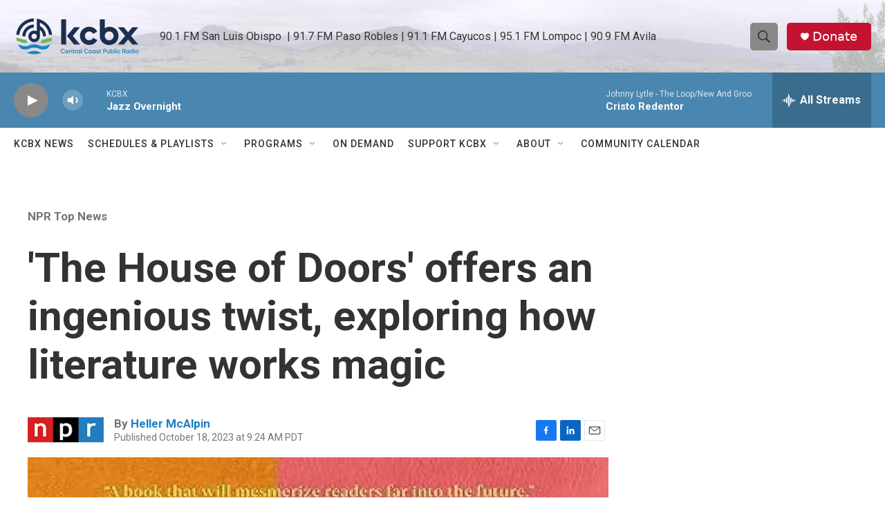

--- FILE ---
content_type: text/html; charset=utf-8
request_url: https://www.google.com/recaptcha/api2/aframe
body_size: 184
content:
<!DOCTYPE HTML><html><head><meta http-equiv="content-type" content="text/html; charset=UTF-8"></head><body><script nonce="uul4UCyHnzOjVZsvXjiHcg">/** Anti-fraud and anti-abuse applications only. See google.com/recaptcha */ try{var clients={'sodar':'https://pagead2.googlesyndication.com/pagead/sodar?'};window.addEventListener("message",function(a){try{if(a.source===window.parent){var b=JSON.parse(a.data);var c=clients[b['id']];if(c){var d=document.createElement('img');d.src=c+b['params']+'&rc='+(localStorage.getItem("rc::a")?sessionStorage.getItem("rc::b"):"");window.document.body.appendChild(d);sessionStorage.setItem("rc::e",parseInt(sessionStorage.getItem("rc::e")||0)+1);localStorage.setItem("rc::h",'1768639532503');}}}catch(b){}});window.parent.postMessage("_grecaptcha_ready", "*");}catch(b){}</script></body></html>